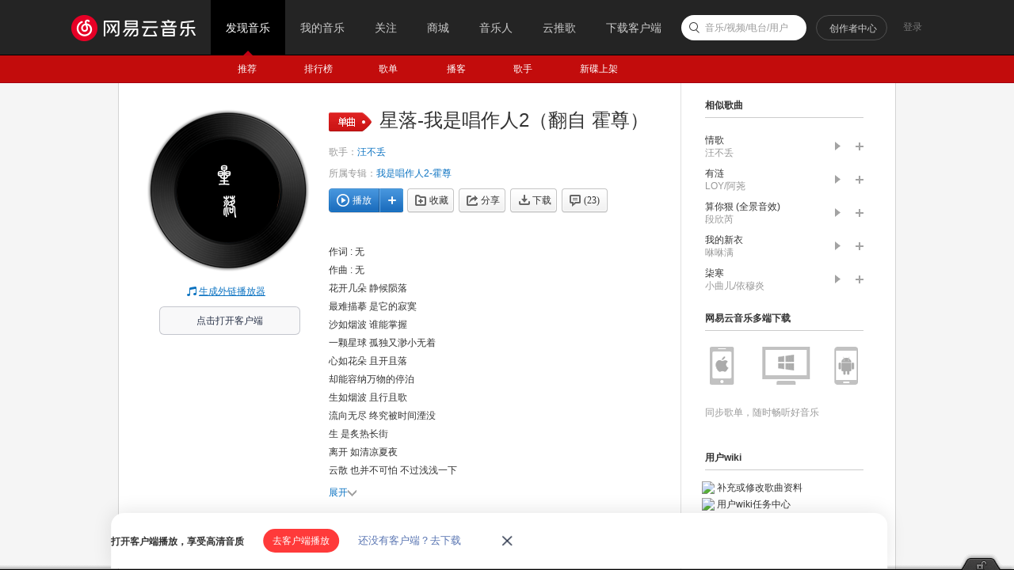

--- FILE ---
content_type: application/javascript
request_url: https://fp-upload.dun.163.com/v2/js/d
body_size: 186
content:
{"code":200,"data":{"dt":"qENYbdx6DDZEFhQFEAfWz6STa89tRGnV","st":1768611864681,"tid":"dcMDTx6sJ21ERgQVFEeCjuTHOto5BSmE"},"msg":"ok"}

--- FILE ---
content_type: application/javascript
request_url: https://fp-upload.dun.163.com/v2/js/d
body_size: 185
content:
{"code":200,"data":{"dt":"wFJXke37KOlFQkRAAVPWyuDCO592r7Ly","st":1768611864543,"tid":"75EUHR37LzBAE1BBVVeCivDXKop376bz"},"msg":"ok"}

--- FILE ---
content_type: text/plain;charset=UTF-8
request_url: https://music.163.com/weapi/song/lyric?csrf_token=
body_size: 606
content:
{"sgc":false,"sfy":false,"qfy":false,"lrc":{"version":2,"lyric":"[00:00.000] 作词 : 无\n[00:01.000] 作曲 : 无\n[00:26.379]花开几朵 静候陨落\n[00:31.146]最难描摹 是它的寂寞\n[00:36.409]沙如烟波 谁能掌握\n[00:41.173]一颗星球 孤独又渺小无着\n[00:49.958]心如花朵 且开且落\n[00:54.729]却能容纳万物的停泊\n[00:59.992]生如烟波 且行且歌\n[01:04.762]流向无尽 终究被时间湮没\n[01:13.539]生 是炙热长街\n[01:18.051]离开 如清凉夏夜\n[01:23.070]云散 也并不可怕 不过浅浅一下\n[01:29.597]自由啊\n[01:35.369]一起看夜空中星落如雨\n[01:40.385]从来 都没人回答出那些问题\n[01:45.655]一起唱被湮没忘却的歌谣\n[01:50.421]天与地之间 我自在来去\n[01:55.687]一起看夜空中星落如雨\n[02:00.455]迷雾 让茫茫远山都带上醉意\n[02:05.477]一起唱被湮没忘却的歌谣\n[02:10.243]历史在眉间 不过是涟漪\n[02:55.284]一起看夜空中星落如雨\n[03:00.068]从来 都没人回答出那些问题\n[03:05.086]一起唱被湮没忘却的歌谣\n[03:09.606]天与地之间 我自在来去\n[03:15.124]一起看夜空中星落如雨\n[03:19.641]迷雾 让茫茫远山都带上醉意\n[03:24.914]一起唱被湮没忘却的歌谣\n[03:29.679]历史在眉间 不过是涟漪\n[03:34.702]我对于世界 不过是涟漪\n[03:39.471]世界对于我 终究是美丽\n"},"tlyric":{"version":0,"lyric":""},"code":200}